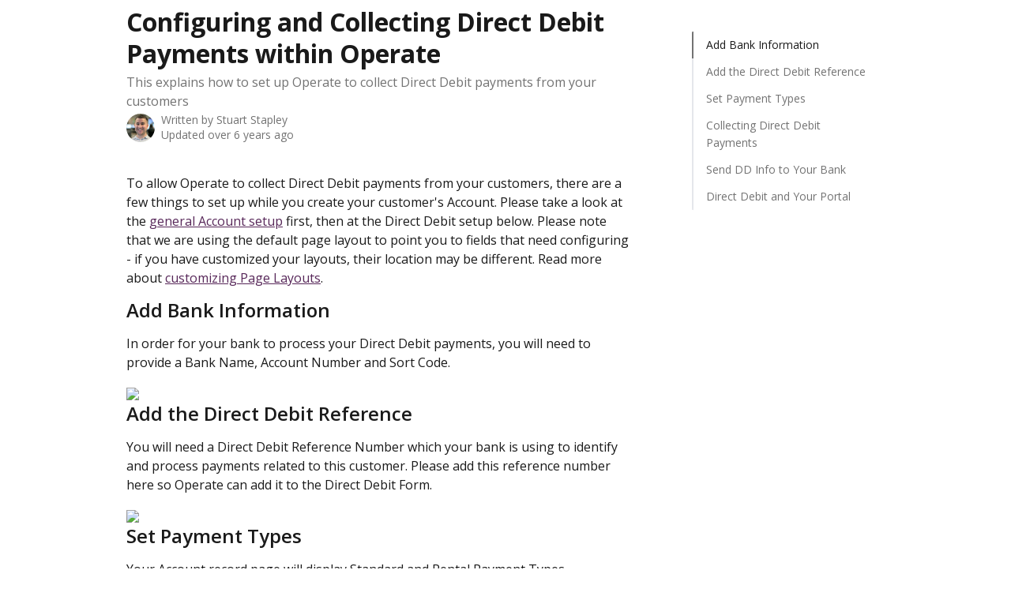

--- FILE ---
content_type: text/html; charset=utf-8
request_url: https://support.essensys.tech/en/articles/1889095-configuring-and-collecting-direct-debit-payments-within-operate
body_size: 12632
content:
<!DOCTYPE html><html lang="en"><head><meta charSet="utf-8" data-next-head=""/><title data-next-head="">Configuring and Collecting Direct Debit Payments within Operate | essensys Help Center</title><meta property="og:title" content="Configuring and Collecting Direct Debit Payments within Operate | essensys Help Center" data-next-head=""/><meta name="twitter:title" content="Configuring and Collecting Direct Debit Payments within Operate | essensys Help Center" data-next-head=""/><meta property="og:description" content="This explains how to set up Operate to collect Direct Debit payments from your customers" data-next-head=""/><meta name="twitter:description" content="This explains how to set up Operate to collect Direct Debit payments from your customers" data-next-head=""/><meta name="description" content="This explains how to set up Operate to collect Direct Debit payments from your customers" data-next-head=""/><meta property="og:type" content="article" data-next-head=""/><meta name="robots" content="noindex, nofollow" data-next-head=""/><meta name="viewport" content="width=device-width, initial-scale=1" data-next-head=""/><link href="https://intercom.help/essensyskb/assets/favicon" rel="icon" data-next-head=""/><link rel="canonical" href="https://support.essensys.tech/en/articles/1889095-configuring-and-collecting-direct-debit-payments-within-operate" data-next-head=""/><link rel="alternate" href="https://support.essensys.tech/en/articles/1889095-configuring-and-collecting-direct-debit-payments-within-operate" hrefLang="en" data-next-head=""/><link rel="alternate" href="https://support.essensys.tech/en/articles/1889095-configuring-and-collecting-direct-debit-payments-within-operate" hrefLang="x-default" data-next-head=""/><link nonce="ooDmw+vjfbSELzLtWKzKnLBj+GhVjNWjaOSBaaaAoX0=" rel="preload" href="https://static.intercomassets.com/_next/static/css/3141721a1e975790.css" as="style"/><link nonce="ooDmw+vjfbSELzLtWKzKnLBj+GhVjNWjaOSBaaaAoX0=" rel="stylesheet" href="https://static.intercomassets.com/_next/static/css/3141721a1e975790.css" data-n-g=""/><link nonce="ooDmw+vjfbSELzLtWKzKnLBj+GhVjNWjaOSBaaaAoX0=" rel="preload" href="https://static.intercomassets.com/_next/static/css/13130565ff5657d1.css" as="style"/><link nonce="ooDmw+vjfbSELzLtWKzKnLBj+GhVjNWjaOSBaaaAoX0=" rel="stylesheet" href="https://static.intercomassets.com/_next/static/css/13130565ff5657d1.css"/><noscript data-n-css="ooDmw+vjfbSELzLtWKzKnLBj+GhVjNWjaOSBaaaAoX0="></noscript><script defer="" nonce="ooDmw+vjfbSELzLtWKzKnLBj+GhVjNWjaOSBaaaAoX0=" nomodule="" src="https://static.intercomassets.com/_next/static/chunks/polyfills-42372ed130431b0a.js"></script><script defer="" src="https://static.intercomassets.com/_next/static/chunks/5691.a412599123a5069e.js" nonce="ooDmw+vjfbSELzLtWKzKnLBj+GhVjNWjaOSBaaaAoX0="></script><script src="https://static.intercomassets.com/_next/static/chunks/webpack-9467db35ebb51a5b.js" nonce="ooDmw+vjfbSELzLtWKzKnLBj+GhVjNWjaOSBaaaAoX0=" defer=""></script><script src="https://static.intercomassets.com/_next/static/chunks/framework-1f1b8d38c1d86c61.js" nonce="ooDmw+vjfbSELzLtWKzKnLBj+GhVjNWjaOSBaaaAoX0=" defer=""></script><script src="https://static.intercomassets.com/_next/static/chunks/main-2c5e5f2c49cfa8a6.js" nonce="ooDmw+vjfbSELzLtWKzKnLBj+GhVjNWjaOSBaaaAoX0=" defer=""></script><script src="https://static.intercomassets.com/_next/static/chunks/pages/_app-eeb3563fd84abde7.js" nonce="ooDmw+vjfbSELzLtWKzKnLBj+GhVjNWjaOSBaaaAoX0=" defer=""></script><script src="https://static.intercomassets.com/_next/static/chunks/d0502abb-aa607f45f5026044.js" nonce="ooDmw+vjfbSELzLtWKzKnLBj+GhVjNWjaOSBaaaAoX0=" defer=""></script><script src="https://static.intercomassets.com/_next/static/chunks/6190-ef428f6633b5a03f.js" nonce="ooDmw+vjfbSELzLtWKzKnLBj+GhVjNWjaOSBaaaAoX0=" defer=""></script><script src="https://static.intercomassets.com/_next/static/chunks/5729-6d79ddfe1353a77c.js" nonce="ooDmw+vjfbSELzLtWKzKnLBj+GhVjNWjaOSBaaaAoX0=" defer=""></script><script src="https://static.intercomassets.com/_next/static/chunks/296-7834dcf3444315af.js" nonce="ooDmw+vjfbSELzLtWKzKnLBj+GhVjNWjaOSBaaaAoX0=" defer=""></script><script src="https://static.intercomassets.com/_next/static/chunks/4835-9db7cd232aae5617.js" nonce="ooDmw+vjfbSELzLtWKzKnLBj+GhVjNWjaOSBaaaAoX0=" defer=""></script><script src="https://static.intercomassets.com/_next/static/chunks/2735-8954effe331a5dbf.js" nonce="ooDmw+vjfbSELzLtWKzKnLBj+GhVjNWjaOSBaaaAoX0=" defer=""></script><script src="https://static.intercomassets.com/_next/static/chunks/pages/%5BhelpCenterIdentifier%5D/%5Blocale%5D/articles/%5BarticleSlug%5D-cb17d809302ca462.js" nonce="ooDmw+vjfbSELzLtWKzKnLBj+GhVjNWjaOSBaaaAoX0=" defer=""></script><script src="https://static.intercomassets.com/_next/static/q6-H78BUaZoMFb5mLFXsB/_buildManifest.js" nonce="ooDmw+vjfbSELzLtWKzKnLBj+GhVjNWjaOSBaaaAoX0=" defer=""></script><script src="https://static.intercomassets.com/_next/static/q6-H78BUaZoMFb5mLFXsB/_ssgManifest.js" nonce="ooDmw+vjfbSELzLtWKzKnLBj+GhVjNWjaOSBaaaAoX0=" defer=""></script><meta name="sentry-trace" content="80cf467d90a9d59865908aeb25831da1-625e33cfdc02b804-0"/><meta name="baggage" content="sentry-environment=production,sentry-release=ea9fe877243eed5ba8f1a47418a175aad6af4299,sentry-public_key=187f842308a64dea9f1f64d4b1b9c298,sentry-trace_id=80cf467d90a9d59865908aeb25831da1,sentry-org_id=2129,sentry-sampled=false,sentry-sample_rand=0.859656287360568,sentry-sample_rate=0"/><style id="__jsx-226407746">:root{--body-bg: rgb(255, 255, 255);
--body-image: none;
--body-bg-rgb: 255, 255, 255;
--body-border: rgb(230, 230, 230);
--body-primary-color: #1a1a1a;
--body-secondary-color: #737373;
--body-reaction-bg: rgb(242, 242, 242);
--body-reaction-text-color: rgb(64, 64, 64);
--body-toc-active-border: #737373;
--body-toc-inactive-border: #f2f2f2;
--body-toc-inactive-color: #737373;
--body-toc-active-font-weight: 400;
--body-table-border: rgb(204, 204, 204);
--body-color: hsl(0, 0%, 0%);
--footer-bg: rgb(255, 255, 255);
--footer-image: none;
--footer-border: rgb(230, 230, 230);
--footer-color: hsl(211, 10%, 61%);
--header-bg: rgb(87, 39, 89);
--header-image: url(https://downloads.intercomcdn.com/i/o/369232/0881dc1ceab037e4a91b946c/5854beabd514eed007f06554f41d817c.png);
--header-color: hsl(0, 0%, 100%);
--collection-card-bg: rgb(255, 255, 255);
--collection-card-image: none;
--collection-card-color: hsl(298, 39%, 25%);
--card-bg: rgb(255, 255, 255);
--card-border-color: rgb(230, 230, 230);
--card-border-inner-radius: 6px;
--card-border-radius: 8px;
--card-shadow: 0 1px 2px 0 rgb(0 0 0 / 0.05);
--search-bar-border-radius: 10px;
--search-bar-width: 100%;
--ticket-blue-bg-color: #dce1f9;
--ticket-blue-text-color: #334bfa;
--ticket-green-bg-color: #d7efdc;
--ticket-green-text-color: #0f7134;
--ticket-orange-bg-color: #ffebdb;
--ticket-orange-text-color: #b24d00;
--ticket-red-bg-color: #ffdbdb;
--ticket-red-text-color: #df2020;
--header-height: 245px;
--header-subheader-background-color: #000000;
--header-subheader-font-color: #FFFFFF;
--content-block-bg: rgb(255, 255, 255);
--content-block-image: none;
--content-block-color: hsl(0, 0%, 10%);
--content-block-button-bg: rgb(51, 75, 250);
--content-block-button-image: none;
--content-block-button-color: hsl(0, 0%, 100%);
--content-block-button-radius: 6px;
--primary-color: hsl(298, 39%, 25%);
--primary-color-alpha-10: hsla(298, 39%, 25%, 0.1);
--primary-color-alpha-60: hsla(298, 39%, 25%, 0.6);
--text-on-primary-color: #ffffff}</style><style id="__jsx-2765454075">:root{--font-family-primary: 'Open Sans', 'Open Sans Fallback'}</style><style id="__jsx-3995038989">:root{--font-family-secondary: 'Open Sans', 'Open Sans Fallback'}</style><style id="__jsx-27f84a20f81f6ce9">.table-of-contents::-webkit-scrollbar{width:8px}.table-of-contents::-webkit-scrollbar-thumb{background-color:#f2f2f2;border-radius:8px}</style><style id="__jsx-a49d9ef8a9865a27">.table_of_contents.jsx-a49d9ef8a9865a27{max-width:260px;min-width:260px}</style><style id="__jsx-4bed0c08ce36899e">.article_body a:not(.intercom-h2b-button){color:var(--primary-color)}article a.intercom-h2b-button{background-color:var(--primary-color);border:0}.zendesk-article table{overflow-x:scroll!important;display:block!important;height:auto!important}.intercom-interblocks-unordered-nested-list ul,.intercom-interblocks-ordered-nested-list ol{margin-top:16px;margin-bottom:16px}.intercom-interblocks-unordered-nested-list ul .intercom-interblocks-unordered-nested-list ul,.intercom-interblocks-unordered-nested-list ul .intercom-interblocks-ordered-nested-list ol,.intercom-interblocks-ordered-nested-list ol .intercom-interblocks-ordered-nested-list ol,.intercom-interblocks-ordered-nested-list ol .intercom-interblocks-unordered-nested-list ul{margin-top:0;margin-bottom:0}.intercom-interblocks-image a:focus{outline-offset:3px}</style></head><body><div id="__next"><div dir="ltr" class="h-full w-full"><span class="hidden">Copyright (c) 2023, Intercom, Inc. (legal@intercom.io) with Reserved Font Name &quot;Open Sans&quot;.
      This Font Software is licensed under the SIL Open Font License, Version 1.1.</span><span class="hidden">Copyright (c) 2023, Intercom, Inc. (legal@intercom.io) with Reserved Font Name &quot;Open Sans&quot;.
      This Font Software is licensed under the SIL Open Font License, Version 1.1.</span><a href="#main-content" class="sr-only font-bold text-header-color focus:not-sr-only focus:absolute focus:left-4 focus:top-4 focus:z-50" aria-roledescription="Link, Press control-option-right-arrow to exit">Skip to main content</a><main class="body__headerless"><div class="z-1 flex shrink-0 grow basis-auto justify-center px-5 sm:px-10"><section data-testid="main-content" id="main-content" class="max-w-full w-240"><section data-testid="article-section" class="section section__article"><div class="flex-row-reverse justify-between flex"><div class="jsx-a49d9ef8a9865a27 w-61 sticky top-8 ml-7 max-w-61 self-start max-lg:hidden"><div class="jsx-27f84a20f81f6ce9 table-of-contents max-h-[calc(100vh-96px)] overflow-y-auto rounded-2xl text-body-primary-color hover:text-primary max-lg:border max-lg:border-solid max-lg:border-body-border max-lg:shadow-solid-1"><div data-testid="toc-dropdown" class="jsx-27f84a20f81f6ce9 hidden cursor-pointer justify-between border-b max-lg:flex max-lg:flex-row max-lg:border-x-0 max-lg:border-t-0 max-lg:border-solid max-lg:border-b-body-border"><div class="jsx-27f84a20f81f6ce9 my-2 max-lg:pl-4">Table of contents</div><div class="jsx-27f84a20f81f6ce9 "><svg class="ml-2 mr-4 mt-3 transition-transform" transform="rotate(180)" width="16" height="16" fill="none" xmlns="http://www.w3.org/2000/svg"><path fill-rule="evenodd" clip-rule="evenodd" d="M3.93353 5.93451C4.24595 5.62209 4.75248 5.62209 5.0649 5.93451L7.99922 8.86882L10.9335 5.93451C11.246 5.62209 11.7525 5.62209 12.0649 5.93451C12.3773 6.24693 12.3773 6.75346 12.0649 7.06588L8.5649 10.5659C8.25249 10.8783 7.74595 10.8783 7.43353 10.5659L3.93353 7.06588C3.62111 6.75346 3.62111 6.24693 3.93353 5.93451Z" fill="currentColor"></path></svg></div></div><div data-testid="toc-body" class="jsx-27f84a20f81f6ce9 my-2"><section data-testid="toc-section-0" class="jsx-27f84a20f81f6ce9 flex border-y-0 border-e-0 border-s-2 border-solid py-1.5 max-lg:border-none border-body-toc-active-border px-4"><a id="#add-bank-information" href="#add-bank-information" data-testid="toc-link-0" class="jsx-27f84a20f81f6ce9 w-full no-underline hover:text-body-primary-color max-lg:inline-block max-lg:text-body-primary-color max-lg:hover:text-primary lg:text-base font-toc-active text-body-primary-color"></a></section><section data-testid="toc-section-1" class="jsx-27f84a20f81f6ce9 flex border-y-0 border-e-0 border-s-2 border-solid py-1.5 max-lg:border-none px-4"><a id="#add-the-direct-debit-reference" href="#add-the-direct-debit-reference" data-testid="toc-link-1" class="jsx-27f84a20f81f6ce9 w-full no-underline hover:text-body-primary-color max-lg:inline-block max-lg:text-body-primary-color max-lg:hover:text-primary lg:text-base text-body-toc-inactive-color"></a></section><section data-testid="toc-section-2" class="jsx-27f84a20f81f6ce9 flex border-y-0 border-e-0 border-s-2 border-solid py-1.5 max-lg:border-none px-4"><a id="#set-payment-types" href="#set-payment-types" data-testid="toc-link-2" class="jsx-27f84a20f81f6ce9 w-full no-underline hover:text-body-primary-color max-lg:inline-block max-lg:text-body-primary-color max-lg:hover:text-primary lg:text-base text-body-toc-inactive-color"></a></section><section data-testid="toc-section-3" class="jsx-27f84a20f81f6ce9 flex border-y-0 border-e-0 border-s-2 border-solid py-1.5 max-lg:border-none px-4"><a id="#collecting-direct-debit-payments" href="#collecting-direct-debit-payments" data-testid="toc-link-3" class="jsx-27f84a20f81f6ce9 w-full no-underline hover:text-body-primary-color max-lg:inline-block max-lg:text-body-primary-color max-lg:hover:text-primary lg:text-base text-body-toc-inactive-color"></a></section><section data-testid="toc-section-4" class="jsx-27f84a20f81f6ce9 flex border-y-0 border-e-0 border-s-2 border-solid py-1.5 max-lg:border-none px-4"><a id="#send-dd-info-to-your-bank" href="#send-dd-info-to-your-bank" data-testid="toc-link-4" class="jsx-27f84a20f81f6ce9 w-full no-underline hover:text-body-primary-color max-lg:inline-block max-lg:text-body-primary-color max-lg:hover:text-primary lg:text-base text-body-toc-inactive-color"></a></section><section data-testid="toc-section-5" class="jsx-27f84a20f81f6ce9 flex border-y-0 border-e-0 border-s-2 border-solid py-1.5 max-lg:border-none px-4"><a id="#direct-debit-and-your-portal" href="#direct-debit-and-your-portal" data-testid="toc-link-5" class="jsx-27f84a20f81f6ce9 w-full no-underline hover:text-body-primary-color max-lg:inline-block max-lg:text-body-primary-color max-lg:hover:text-primary lg:text-base text-body-toc-inactive-color"></a></section></div></div></div><div class="relative z-3 w-full lg:max-w-160 mt-2"><div class=""><div class="article intercom-force-break"><div class="mb-10 max-lg:mb-6"><div class="flex flex-col gap-4"><div class="flex flex-col"><h1 class="mb-1 font-primary text-2xl font-bold leading-10 text-body-primary-color">Configuring and Collecting Direct Debit Payments within Operate</h1><div class="text-md font-normal leading-normal text-body-secondary-color"><p>This explains how to set up Operate to collect Direct Debit payments from your customers</p></div></div><div class="avatar"><div class="avatar__photo"><img width="24" height="24" src="https://static.intercomassets.com/avatars/1983506/square_128/profile_pic-1539856337.jpg" alt="Stuart Stapley avatar" class="inline-flex items-center justify-center rounded-full bg-primary text-lg font-bold leading-6 text-primary-text shadow-solid-2 shadow-body-bg [&amp;:nth-child(n+2)]:hidden lg:[&amp;:nth-child(n+2)]:inline-flex h-8 w-8 sm:h-9 sm:w-9"/></div><div class="avatar__info -mt-0.5 text-base"><span class="text-body-secondary-color"><div>Written by <span>Stuart Stapley</span></div> <!-- -->Updated over 6 years ago</span></div></div></div></div><div class="jsx-4bed0c08ce36899e flex-col"><div class="jsx-4bed0c08ce36899e mb-7 ml-0 text-md max-messenger:mb-6 lg:hidden"><div class="jsx-27f84a20f81f6ce9 table-of-contents max-h-[calc(100vh-96px)] overflow-y-auto rounded-2xl text-body-primary-color hover:text-primary max-lg:border max-lg:border-solid max-lg:border-body-border max-lg:shadow-solid-1"><div data-testid="toc-dropdown" class="jsx-27f84a20f81f6ce9 hidden cursor-pointer justify-between border-b max-lg:flex max-lg:flex-row max-lg:border-x-0 max-lg:border-t-0 max-lg:border-solid max-lg:border-b-body-border border-b-0"><div class="jsx-27f84a20f81f6ce9 my-2 max-lg:pl-4">Table of contents</div><div class="jsx-27f84a20f81f6ce9 "><svg class="ml-2 mr-4 mt-3 transition-transform" transform="" width="16" height="16" fill="none" xmlns="http://www.w3.org/2000/svg"><path fill-rule="evenodd" clip-rule="evenodd" d="M3.93353 5.93451C4.24595 5.62209 4.75248 5.62209 5.0649 5.93451L7.99922 8.86882L10.9335 5.93451C11.246 5.62209 11.7525 5.62209 12.0649 5.93451C12.3773 6.24693 12.3773 6.75346 12.0649 7.06588L8.5649 10.5659C8.25249 10.8783 7.74595 10.8783 7.43353 10.5659L3.93353 7.06588C3.62111 6.75346 3.62111 6.24693 3.93353 5.93451Z" fill="currentColor"></path></svg></div></div><div data-testid="toc-body" class="jsx-27f84a20f81f6ce9 hidden my-2"><section data-testid="toc-section-0" class="jsx-27f84a20f81f6ce9 flex border-y-0 border-e-0 border-s-2 border-solid py-1.5 max-lg:border-none border-body-toc-active-border px-4"><a id="#add-bank-information" href="#add-bank-information" data-testid="toc-link-0" class="jsx-27f84a20f81f6ce9 w-full no-underline hover:text-body-primary-color max-lg:inline-block max-lg:text-body-primary-color max-lg:hover:text-primary lg:text-base font-toc-active text-body-primary-color"></a></section><section data-testid="toc-section-1" class="jsx-27f84a20f81f6ce9 flex border-y-0 border-e-0 border-s-2 border-solid py-1.5 max-lg:border-none px-4"><a id="#add-the-direct-debit-reference" href="#add-the-direct-debit-reference" data-testid="toc-link-1" class="jsx-27f84a20f81f6ce9 w-full no-underline hover:text-body-primary-color max-lg:inline-block max-lg:text-body-primary-color max-lg:hover:text-primary lg:text-base text-body-toc-inactive-color"></a></section><section data-testid="toc-section-2" class="jsx-27f84a20f81f6ce9 flex border-y-0 border-e-0 border-s-2 border-solid py-1.5 max-lg:border-none px-4"><a id="#set-payment-types" href="#set-payment-types" data-testid="toc-link-2" class="jsx-27f84a20f81f6ce9 w-full no-underline hover:text-body-primary-color max-lg:inline-block max-lg:text-body-primary-color max-lg:hover:text-primary lg:text-base text-body-toc-inactive-color"></a></section><section data-testid="toc-section-3" class="jsx-27f84a20f81f6ce9 flex border-y-0 border-e-0 border-s-2 border-solid py-1.5 max-lg:border-none px-4"><a id="#collecting-direct-debit-payments" href="#collecting-direct-debit-payments" data-testid="toc-link-3" class="jsx-27f84a20f81f6ce9 w-full no-underline hover:text-body-primary-color max-lg:inline-block max-lg:text-body-primary-color max-lg:hover:text-primary lg:text-base text-body-toc-inactive-color"></a></section><section data-testid="toc-section-4" class="jsx-27f84a20f81f6ce9 flex border-y-0 border-e-0 border-s-2 border-solid py-1.5 max-lg:border-none px-4"><a id="#send-dd-info-to-your-bank" href="#send-dd-info-to-your-bank" data-testid="toc-link-4" class="jsx-27f84a20f81f6ce9 w-full no-underline hover:text-body-primary-color max-lg:inline-block max-lg:text-body-primary-color max-lg:hover:text-primary lg:text-base text-body-toc-inactive-color"></a></section><section data-testid="toc-section-5" class="jsx-27f84a20f81f6ce9 flex border-y-0 border-e-0 border-s-2 border-solid py-1.5 max-lg:border-none px-4"><a id="#direct-debit-and-your-portal" href="#direct-debit-and-your-portal" data-testid="toc-link-5" class="jsx-27f84a20f81f6ce9 w-full no-underline hover:text-body-primary-color max-lg:inline-block max-lg:text-body-primary-color max-lg:hover:text-primary lg:text-base text-body-toc-inactive-color"></a></section></div></div></div><div class="jsx-4bed0c08ce36899e article_body"><article class="jsx-4bed0c08ce36899e "><div class="intercom-interblocks-paragraph intercom-interblocks-align-left"><p>To allow Operate to collect Direct Debit payments from your customers, there are a few things to set up while you create your customer&#x27;s Account. Please take a look at the <a href="https://support.essensys.tech/using-operate/accounts/adding-a-customer-account-to-essensys-operate">general Account setup</a> first, then at the Direct Debit setup below. Please note that we are using the default page layout to point you to fields that need configuring - if you have customized your layouts, their location may be different. Read more about <a href="https://support.essensys.tech/configuring-operate/customization/customizing-page-layouts-in-essensys-operate">customizing Page Layouts</a>. </p></div><div class="intercom-interblocks-heading intercom-interblocks-align-left"><h1 id="add-bank-information">Add Bank Information</h1></div><div class="intercom-interblocks-paragraph intercom-interblocks-align-left"><p>In order for your bank to process your Direct Debit payments, you will need to provide a Bank Name, Account Number and Sort Code. </p></div><div class="intercom-interblocks-image intercom-interblocks-align-left"><a href="https://downloads.intercomcdn.com/i/o/58896662/4379f2bf431bd297feff9725/image.png?expires=1768884300&amp;signature=0002c9bd551704742821bdf7471831d4d30d257c950a8a94de7bc079cb965a91&amp;req=cSgvH894m4MTWLcX3D%2B5hpHmwCp1PNsKAowE5ULGHbD3JUhCB296znSKYAm1%0Aw6hDcTzDMYHoM6bv%0A" target="_blank" rel="noreferrer nofollow noopener"><img src="https://downloads.intercomcdn.com/i/o/58896662/4379f2bf431bd297feff9725/image.png?expires=1768884300&amp;signature=0002c9bd551704742821bdf7471831d4d30d257c950a8a94de7bc079cb965a91&amp;req=cSgvH894m4MTWLcX3D%2B5hpHmwCp1PNsKAowE5ULGHbD3JUhCB296znSKYAm1%0Aw6hDcTzDMYHoM6bv%0A" width="2227" height="535"/></a></div><div class="intercom-interblocks-heading intercom-interblocks-align-left"><h1 id="add-the-direct-debit-reference">Add the Direct Debit Reference </h1></div><div class="intercom-interblocks-paragraph intercom-interblocks-align-left"><p>You will need a Direct Debit Reference Number which your bank is using to identify and process payments related to this customer. Please add this reference number here so Operate can add it to the Direct Debit Form. </p></div><div class="intercom-interblocks-image intercom-interblocks-align-left"><a href="https://downloads.intercomcdn.com/i/o/58896148/845aed0781ee4c55d11abc11/image.png?expires=1768884300&amp;signature=17051bc2d0b02b85917a0ffaefb782e5d2ae8f05f883b6054f7158c8dcfed880&amp;req=cSgvH89%2FmYkTWLcX3D%2B5hgSTrQLIE6yI6qD2UL%2Bz0M84Qb%2Fwa4v%2FqIGSmgLu%0AJ1e43ffJNuriMpT3%0A" target="_blank" rel="noreferrer nofollow noopener"><img src="https://downloads.intercomcdn.com/i/o/58896148/845aed0781ee4c55d11abc11/image.png?expires=1768884300&amp;signature=17051bc2d0b02b85917a0ffaefb782e5d2ae8f05f883b6054f7158c8dcfed880&amp;req=cSgvH89%2FmYkTWLcX3D%2B5hgSTrQLIE6yI6qD2UL%2Bz0M84Qb%2Fwa4v%2FqIGSmgLu%0AJ1e43ffJNuriMpT3%0A" width="2227" height="535"/></a></div><div class="intercom-interblocks-heading intercom-interblocks-align-left"><h1 id="set-payment-types">Set Payment Types</h1></div><div class="intercom-interblocks-paragraph intercom-interblocks-align-left"><p>Your Account record page will display Standard and Rental Payment Types, depending on which payment type you select on your account the payment type must have &#x27;Include in Bacs Transfer&#x27; ticked. <br/>These methods will need to be configured first, before they become available here. Please <a href="https://support.essensys.tech/configuring-operate/general-settings/payment-types-in-operate">read more here</a>.  </p></div><div class="intercom-interblocks-image intercom-interblocks-align-left"><a href="https://downloads.intercomcdn.com/i/o/140804290/8dd70fcec4a974f8a931ab1b/File1565710191876?expires=1768884300&amp;signature=f68ebdfac0cca77def42a5cf155418b37bf78007521bfd78a3bf16688a6bc9b5&amp;req=dSQnHsl6n4hfFb4f3HP0gHYp4wWJ6VtvAt5hMnK1o%2FAxMLXNkRCZoT9VWT41%0Ax4GT7K2EhERNQgtAXQ%3D%3D%0A" target="_blank" rel="noreferrer nofollow noopener"><img src="https://downloads.intercomcdn.com/i/o/140804290/8dd70fcec4a974f8a931ab1b/File1565710191876?expires=1768884300&amp;signature=f68ebdfac0cca77def42a5cf155418b37bf78007521bfd78a3bf16688a6bc9b5&amp;req=dSQnHsl6n4hfFb4f3HP0gHYp4wWJ6VtvAt5hMnK1o%2FAxMLXNkRCZoT9VWT41%0Ax4GT7K2EhERNQgtAXQ%3D%3D%0A" width="712" height="577"/></a></div><div class="intercom-interblocks-heading intercom-interblocks-align-left"><h1 id="collecting-direct-debit-payments">Collecting Direct Debit Payments</h1></div><div class="intercom-interblocks-paragraph intercom-interblocks-align-left"><p>If your Direct Debit Collection method has been installed <a href="https://support.essensys.tech/using-operate/charges/direct-debit-collection-methods-in-operate">as explained here</a>, you should find it within your Invoicing menu. Open it and you will be taken to the following screen: </p></div><div class="intercom-interblocks-paragraph intercom-interblocks-align-left"><p>Here is where you can select the Organization, Location and period for which you would like to collect payments. Tick Include Previously Exported Invoices if you would like to do so -if this option is not enabled, then Operate will only export invoices which have not been previously included within the collection process. Click <b>Export </b>to continue.</p></div><div class="intercom-interblocks-paragraph intercom-interblocks-align-left"><p>Please note that in order for Operate to display any transactions on the Direct Debit Collection page, your customers need to have at least one outstanding invoice. If you expect a particular customer to be listed, please check whether their record contains the setup described above and there is an outstanding invoice alrerady generated for the Account. </p></div><div class="intercom-interblocks-paragraph intercom-interblocks-align-left"><p>Once your transactions are selected, please click Export. Operate will now ask you whether you would like to mark the invoices as paid; as well as to set the payment date. You can do so unless you want to wait for a confirmation from your Bank, after which you can go to Invoicing &gt; Invoices and edit individual invoices to mark them as paid.  Marking them during collection makes the process easier for you and you can subsequently manage any failures on an individual basis. </p></div><div class="intercom-interblocks-image intercom-interblocks-align-center"><a href="https://downloads.intercomcdn.com/i/o/58899084/e708037716a0a4b530c94805/image.png?expires=1768884300&amp;signature=325d6e4cd7e899ea586b98cbf827913e43ae62bc4a22ff58d4e02bb69eec45ae&amp;req=cSgvH8B%2BlYUTWLcX3D%2B5honMABveyPb7HXVFnmJdXTGFVgQORC9jKIaQ3vxC%0ADVtAaXRQVzW86lHi%0A" target="_blank" rel="noreferrer nofollow noopener"><img src="https://downloads.intercomcdn.com/i/o/58899084/e708037716a0a4b530c94805/image.png?expires=1768884300&amp;signature=325d6e4cd7e899ea586b98cbf827913e43ae62bc4a22ff58d4e02bb69eec45ae&amp;req=cSgvH8B%2BlYUTWLcX3D%2B5honMABveyPb7HXVFnmJdXTGFVgQORC9jKIaQ3vxC%0ADVtAaXRQVzW86lHi%0A" width="300" height="148"/></a></div><div class="intercom-interblocks-paragraph intercom-interblocks-align-left"><p>Click <b>Start Export</b> when you are ready. Operate will now generate a .csv file containing your transactions. Click the Download button in case your file download does not start automatically. You can start another export if you like. </p></div><div class="intercom-interblocks-image intercom-interblocks-align-center"><a href="https://downloads.intercomcdn.com/i/o/58898898/da5eb7927c93b5bac82f6640/image.png?expires=1768884300&amp;signature=9703ec7884b918c824e54f2fc74a3c150bb668cbdbf950f10faa402b78838565&amp;req=cSgvH8F2lIkTWLcX3D%2B5hnNJ3vMWaRg5%2FF5CkNXm6SigTCEhHD9ag9BYBI8y%0ASqu3oDHEWhCIZlSM%0A" target="_blank" rel="noreferrer nofollow noopener"><img src="https://downloads.intercomcdn.com/i/o/58898898/da5eb7927c93b5bac82f6640/image.png?expires=1768884300&amp;signature=9703ec7884b918c824e54f2fc74a3c150bb668cbdbf950f10faa402b78838565&amp;req=cSgvH8F2lIkTWLcX3D%2B5hnNJ3vMWaRg5%2FF5CkNXm6SigTCEhHD9ag9BYBI8y%0ASqu3oDHEWhCIZlSM%0A" width="1631" height="472"/></a></div><div class="intercom-interblocks-heading intercom-interblocks-align-left"><h1 id="send-dd-info-to-your-bank">Send DD Info to Your Bank</h1></div><div class="intercom-interblocks-paragraph intercom-interblocks-align-left"><p>Once you have your transactions listed, you can print a Direct Debit form (available as a Template within your Operate Settings - <a href="https://support.essensys.tech/configuring-operate/document-templates/document-templates-in-essensys-operate">Find out more here</a>). The Direct Debit form and transactions file can then be sent to your bank so that the payments can be processed.</p></div><div class="intercom-interblocks-heading intercom-interblocks-align-left"><h1 id="direct-debit-and-your-portal">Direct Debit and Your Portal</h1></div><div class="intercom-interblocks-paragraph intercom-interblocks-align-left"><p>Customers who have Direct Debit set as a payment method will not have the option to pay for their invoices using your Portal. The direct debit process is used specifically to produce a Bacstel File which is used to upload to the bank or through a third party software for the bank to collect the payments. </p></div></article></div></div></div></div><div class="intercom-reaction-picker -mb-4 -ml-4 -mr-4 mt-6 rounded-card sm:-mb-2 sm:-ml-1 sm:-mr-1 sm:mt-8" role="group" aria-label="feedback form"><div class="intercom-reaction-prompt">Did this answer your question?</div><div class="intercom-reactions-container"><button class="intercom-reaction" aria-label="Disappointed Reaction" tabindex="0" data-reaction-text="disappointed" aria-pressed="false"><span title="Disappointed">😞</span></button><button class="intercom-reaction" aria-label="Neutral Reaction" tabindex="0" data-reaction-text="neutral" aria-pressed="false"><span title="Neutral">😐</span></button><button class="intercom-reaction" aria-label="Smiley Reaction" tabindex="0" data-reaction-text="smiley" aria-pressed="false"><span title="Smiley">😃</span></button></div></div></div></div></section></section></div></main></div></div><script id="__NEXT_DATA__" type="application/json" nonce="ooDmw+vjfbSELzLtWKzKnLBj+GhVjNWjaOSBaaaAoX0=">{"props":{"pageProps":{"app":{"id":"imczniff","messengerUrl":"https://widget.intercom.io/widget/imczniff","name":"essensys","poweredByIntercomUrl":"https://www.intercom.com/intercom-link?company=essensys\u0026solution=customer-support\u0026utm_campaign=intercom-link\u0026utm_content=We+run+on+Intercom\u0026utm_medium=help-center\u0026utm_referrer=http%3A%2F%2Fsupport.essensys.tech%2Fen%2Farticles%2F1889095-configuring-and-collecting-direct-debit-payments-within-operate\u0026utm_source=desktop-web","features":{"consentBannerBeta":false,"customNotFoundErrorMessage":false,"disableFontPreloading":false,"disableNoMarginClassTransformation":false,"finOnHelpCenter":false,"hideIconsWithBackgroundImages":false,"messengerCustomFonts":false}},"helpCenterSite":{"customDomain":"support.essensys.tech","defaultLocale":"en","disableBranding":true,"externalLoginName":"Knowledge Base","externalLoginUrl":"https://support.essensys.tech/en/collections/3344941-essensys-platform","footerContactDetails":null,"footerLinks":{"custom":[{"id":14142,"help_center_site_id":1613,"title":"Website","url":"https://essensys.tech/","sort_order":1,"link_location":"footer","site_link_group_id":506}],"socialLinks":[{"iconUrl":"https://intercom.help/essensyskb/assets/svg/icon:social-facebook","provider":"facebook","url":"https://www.facebook.com/essensys/"},{"iconUrl":"https://intercom.help/essensyskb/assets/svg/icon:social-twitter","provider":"twitter","url":"https://www.twitter.com/essensys"},{"iconUrl":"https://intercom.help/essensyskb/assets/svg/icon:social-linkedin","provider":"linkedin","url":"https://www.linkedin.com/company/essensys/"}],"linkGroups":[{"title":null,"links":[{"title":"Website","url":"https://essensys.tech/"}]}]},"headerLinks":[{"site_link_group_id":56483,"id":57751,"help_center_site_id":1613,"title":"Operate Help Guides","url":"https://support.essensys.tech/operate/en","sort_order":1,"link_location":"header"},{"site_link_group_id":56483,"id":82602,"help_center_site_id":1613,"title":"Platform API","url":"https://developer.essensys.tech/docs/getting-started","sort_order":2,"link_location":"header"}],"homeCollectionCols":1,"googleAnalyticsTrackingId":null,"googleTagManagerId":null,"pathPrefixForCustomDomain":null,"seoIndexingEnabled":true,"helpCenterId":1613,"url":"https://support.essensys.tech","customizedFooterTextContent":null,"consentBannerConfig":null,"canInjectCustomScripts":false,"scriptSection":1,"customScriptFilesExist":false},"localeLinks":[{"id":"en","absoluteUrl":"https://support.essensys.tech/en/articles/1889095-configuring-and-collecting-direct-debit-payments-within-operate","available":true,"name":"English","selected":true,"url":"/en/articles/1889095-configuring-and-collecting-direct-debit-payments-within-operate"},{"id":"fr","absoluteUrl":"https://support.essensys.tech/fr/articles/1889095","available":false,"name":"Français","selected":false,"url":"/fr/articles/1889095"}],"requestContext":{"articleSource":null,"academy":false,"canonicalUrl":"https://support.essensys.tech/en/articles/1889095-configuring-and-collecting-direct-debit-payments-within-operate","headerless":false,"isDefaultDomainRequest":false,"nonce":"ooDmw+vjfbSELzLtWKzKnLBj+GhVjNWjaOSBaaaAoX0=","rootUrl":"/en/","sheetUserCipher":null,"type":"help-center"},"theme":{"color":"572759","siteName":"essensys Help Center","headline":"","headerFontColor":"ffffff","logo":"https://downloads.intercomcdn.com/i/o/369237/9c8010445ed848088f80ed8a/15b43e7f8f982267d235c9b71c82f16e.png","logoHeight":"135","header":"https://downloads.intercomcdn.com/i/o/369232/0881dc1ceab037e4a91b946c/5854beabd514eed007f06554f41d817c.png","favicon":"https://intercom.help/essensyskb/assets/favicon","locale":"en","homeUrl":"https://essensys.tech","social":null,"urlPrefixForDefaultDomain":"https://intercom.help/essensyskb","customDomain":"support.essensys.tech","customDomainUsesSsl":true,"customizationOptions":{"customizationType":1,"header":{"backgroundColor":"#572759","fontColor":"#ffffff","fadeToEdge":false,"backgroundGradient":null,"backgroundImageId":null,"backgroundImageUrl":null},"body":{"backgroundColor":"#ffffff","fontColor":null,"fadeToEdge":null,"backgroundGradient":null,"backgroundImageId":null},"footer":{"backgroundColor":"#ffffff","fontColor":"#909aa5","fadeToEdge":null,"backgroundGradient":null,"backgroundImageId":null,"showRichTextField":false},"layout":{"homePage":{"blocks":[{"type":"tickets-portal-link","enabled":false},{"type":"collection-list","columns":1,"template":0},{"type":"article-list","columns":3,"enabled":false,"localizedContent":[{"title":"","locale":"en","links":[{"articleId":"empty_article_slot","type":"article-link"},{"articleId":"empty_article_slot","type":"article-link"},{"articleId":"empty_article_slot","type":"article-link"},{"articleId":"empty_article_slot","type":"article-link"},{"articleId":"empty_article_slot","type":"article-link"},{"articleId":"empty_article_slot","type":"article-link"}]},{"title":"","locale":"fr","links":[{"articleId":"empty_article_slot","type":"article-link"},{"articleId":"empty_article_slot","type":"article-link"},{"articleId":"empty_article_slot","type":"article-link"},{"articleId":"empty_article_slot","type":"article-link"},{"articleId":"empty_article_slot","type":"article-link"},{"articleId":"empty_article_slot","type":"article-link"}]}]},{"type":"content-block","enabled":false,"columns":1}]},"collectionsPage":{"showArticleDescriptions":true},"articlePage":{},"searchPage":{}},"collectionCard":{"global":{"backgroundColor":null,"fontColor":"572759","fadeToEdge":null,"backgroundGradient":null,"backgroundImageId":null,"showIcons":true,"backgroundImageUrl":null},"collections":[]},"global":{"font":{"customFontFaces":[],"primary":"Open Sans","secondary":"Open Sans"},"componentStyle":{"card":{"type":"bordered","borderRadius":8}},"namedComponents":{"header":{"subheader":{"enabled":false,"style":{"backgroundColor":"#000000","fontColor":"#FFFFFF"}},"style":{"height":"245px","align":"center","justify":"end"}},"searchBar":{"style":{"width":"100%","borderRadius":10}},"footer":{"type":0}},"brand":{"colors":[],"websiteUrl":""}},"contentBlock":{"blockStyle":{"backgroundColor":"#ffffff","fontColor":"#1a1a1a","fadeToEdge":null,"backgroundGradient":null,"backgroundImageId":null,"backgroundImageUrl":null},"buttonOptions":{"backgroundColor":"#334BFA","fontColor":"#ffffff","borderRadius":6},"isFullWidth":false}},"helpCenterName":"essensys Help Center","footerLogo":"https://downloads.intercomcdn.com/i/o/369237/9c8010445ed848088f80ed8a/15b43e7f8f982267d235c9b71c82f16e.png","footerLogoHeight":"135","localisedInformation":{"contentBlock":{"locale":"en","title":"Content section title","withButton":false,"description":"","buttonTitle":"Button title","buttonUrl":""}}},"user":{"userId":"667952aa-664e-497e-84f8-dc8c2f0ca119","role":"visitor_role","country_code":null},"articleContent":{"articleId":"1889095","author":{"avatar":"https://static.intercomassets.com/avatars/1983506/square_128/profile_pic-1539856337.jpg","name":"Stuart Stapley","first_name":"Stuart Stapley","avatar_shape":"circle"},"blocks":[{"type":"paragraph","text":"To allow Operate to collect Direct Debit payments from your customers, there are a few things to set up while you create your customer's Account. Please take a look at the \u003ca href=\"https://support.essensys.tech/using-operate/accounts/adding-a-customer-account-to-essensys-operate\"\u003egeneral Account setup\u003c/a\u003e first, then at the Direct Debit setup below. Please note that we are using the default page layout to point you to fields that need configuring - if you have customized your layouts, their location may be different. Read more about \u003ca href=\"https://support.essensys.tech/configuring-operate/customization/customizing-page-layouts-in-essensys-operate\"\u003ecustomizing Page Layouts\u003c/a\u003e. ","align":"left"},{"type":"heading","text":"Add Bank Information","align":"left","idAttribute":"add-bank-information"},{"type":"paragraph","text":"In order for your bank to process your Direct Debit payments, you will need to provide a Bank Name, Account Number and Sort Code.\u0026nbsp;","align":"left"},{"type":"image","url":"https://downloads.intercomcdn.com/i/o/58896662/4379f2bf431bd297feff9725/image.png?expires=1768884300\u0026signature=0002c9bd551704742821bdf7471831d4d30d257c950a8a94de7bc079cb965a91\u0026req=cSgvH894m4MTWLcX3D%2B5hpHmwCp1PNsKAowE5ULGHbD3JUhCB296znSKYAm1%0Aw6hDcTzDMYHoM6bv%0A","width":2227,"height":535,"align":"left"},{"type":"heading","text":"Add the Direct Debit Reference\u0026nbsp;","align":"left","idAttribute":"add-the-direct-debit-reference"},{"type":"paragraph","text":"You will need a Direct Debit Reference Number which your bank is using to identify and process payments related to this customer. Please add this reference number here so Operate can add it to the Direct Debit Form.\u0026nbsp;","align":"left"},{"type":"image","url":"https://downloads.intercomcdn.com/i/o/58896148/845aed0781ee4c55d11abc11/image.png?expires=1768884300\u0026signature=17051bc2d0b02b85917a0ffaefb782e5d2ae8f05f883b6054f7158c8dcfed880\u0026req=cSgvH89%2FmYkTWLcX3D%2B5hgSTrQLIE6yI6qD2UL%2Bz0M84Qb%2Fwa4v%2FqIGSmgLu%0AJ1e43ffJNuriMpT3%0A","width":2227,"height":535,"align":"left"},{"type":"heading","text":"Set Payment Types","align":"left","idAttribute":"set-payment-types"},{"type":"paragraph","text":"Your Account record page will display Standard and Rental Payment Types, depending on which payment type you select on your account the payment type must have 'Include in Bacs Transfer' ticked. \u003cbr\u003eThese methods will need to be configured first, before they become available here. Please \u003ca href=\"https://support.essensys.tech/configuring-operate/general-settings/payment-types-in-operate\"\u003eread more here\u003c/a\u003e.  ","align":"left"},{"type":"image","url":"https://downloads.intercomcdn.com/i/o/140804290/8dd70fcec4a974f8a931ab1b/File1565710191876?expires=1768884300\u0026signature=f68ebdfac0cca77def42a5cf155418b37bf78007521bfd78a3bf16688a6bc9b5\u0026req=dSQnHsl6n4hfFb4f3HP0gHYp4wWJ6VtvAt5hMnK1o%2FAxMLXNkRCZoT9VWT41%0Ax4GT7K2EhERNQgtAXQ%3D%3D%0A","width":712,"height":577,"align":"left"},{"type":"heading","text":"Collecting Direct Debit Payments","align":"left","idAttribute":"collecting-direct-debit-payments"},{"type":"paragraph","text":"If your Direct Debit Collection method has been installed \u003ca href=\"https://support.essensys.tech/using-operate/charges/direct-debit-collection-methods-in-operate\"\u003eas explained here\u003c/a\u003e, you should find it within your Invoicing menu. Open it and you will be taken to the following screen: ","align":"left"},{"type":"paragraph","text":"Here is where you can select the Organization, Location and period for which you would like to collect payments. Tick Include Previously Exported Invoices if you would like to do so -if this option is not enabled, then Operate will only export invoices which have not been previously included within the collection process. Click \u003cb\u003eExport \u003c/b\u003eto continue.","align":"left"},{"type":"paragraph","text":"Please note that in order for Operate to display any transactions on the Direct Debit Collection page, your customers need to have at least one outstanding invoice. If you expect a particular customer to be listed, please check whether their record contains the setup described above and there is an outstanding invoice alrerady generated for the Account.\u0026nbsp;","align":"left"},{"type":"paragraph","text":"Once your transactions are selected, please click Export. Operate will now ask you whether you would like to mark the invoices as paid; as well as to set the payment date. You can do so unless you want to wait for a confirmation from your Bank, after which you can go to Invoicing \u0026gt; Invoices and edit individual invoices to mark them as paid. \u0026nbsp;Marking them during collection makes the process easier for you and you can subsequently manage any failures on an individual basis.\u0026nbsp;","align":"left"},{"type":"image","url":"https://downloads.intercomcdn.com/i/o/58899084/e708037716a0a4b530c94805/image.png?expires=1768884300\u0026signature=325d6e4cd7e899ea586b98cbf827913e43ae62bc4a22ff58d4e02bb69eec45ae\u0026req=cSgvH8B%2BlYUTWLcX3D%2B5honMABveyPb7HXVFnmJdXTGFVgQORC9jKIaQ3vxC%0ADVtAaXRQVzW86lHi%0A","width":300,"height":148,"align":"center"},{"type":"paragraph","text":"Click \u003cb\u003eStart Export\u003c/b\u003e when you are ready. Operate will now generate a .csv file containing your transactions. Click the Download button in case your file download does not start automatically. You can start another export if you like. ","align":"left"},{"type":"image","url":"https://downloads.intercomcdn.com/i/o/58898898/da5eb7927c93b5bac82f6640/image.png?expires=1768884300\u0026signature=9703ec7884b918c824e54f2fc74a3c150bb668cbdbf950f10faa402b78838565\u0026req=cSgvH8F2lIkTWLcX3D%2B5hnNJ3vMWaRg5%2FF5CkNXm6SigTCEhHD9ag9BYBI8y%0ASqu3oDHEWhCIZlSM%0A","width":1631,"height":472,"align":"center"},{"type":"heading","text":"Send DD Info to Your Bank","align":"left","idAttribute":"send-dd-info-to-your-bank"},{"type":"paragraph","text":"Once you have your transactions listed, you can print a Direct Debit form (available as a Template within your Operate Settings - \u003ca href=\"https://support.essensys.tech/configuring-operate/document-templates/document-templates-in-essensys-operate\"\u003eFind out more here\u003c/a\u003e). The Direct Debit form and transactions file can then be sent to your bank so that the payments can be processed.","align":"left"},{"type":"heading","text":"Direct Debit and Your Portal","align":"left","idAttribute":"direct-debit-and-your-portal"},{"type":"paragraph","text":"Customers who have Direct Debit set as a payment method will not have the option to pay for their invoices using your Portal. The direct debit process is used specifically to produce a Bacstel File which is used to upload to the bank or through a third party software for the bank to collect the payments.\u0026nbsp;","align":"left"}],"collectionId":null,"description":"This explains how to set up Operate to collect Direct Debit payments from your customers","id":"299986","lastUpdated":"Updated over 6 years ago","relatedArticles":null,"targetUserType":"everyone","title":"Configuring and Collecting Direct Debit Payments within Operate","showTableOfContents":true,"synced":false,"isStandaloneApp":false},"breadcrumbs":[],"selectedReaction":null,"showReactions":true,"themeCSSCustomProperties":{"--body-bg":"rgb(255, 255, 255)","--body-image":"none","--body-bg-rgb":"255, 255, 255","--body-border":"rgb(230, 230, 230)","--body-primary-color":"#1a1a1a","--body-secondary-color":"#737373","--body-reaction-bg":"rgb(242, 242, 242)","--body-reaction-text-color":"rgb(64, 64, 64)","--body-toc-active-border":"#737373","--body-toc-inactive-border":"#f2f2f2","--body-toc-inactive-color":"#737373","--body-toc-active-font-weight":400,"--body-table-border":"rgb(204, 204, 204)","--body-color":"hsl(0, 0%, 0%)","--footer-bg":"rgb(255, 255, 255)","--footer-image":"none","--footer-border":"rgb(230, 230, 230)","--footer-color":"hsl(211, 10%, 61%)","--header-bg":"rgb(87, 39, 89)","--header-image":"url(https://downloads.intercomcdn.com/i/o/369232/0881dc1ceab037e4a91b946c/5854beabd514eed007f06554f41d817c.png)","--header-color":"hsl(0, 0%, 100%)","--collection-card-bg":"rgb(255, 255, 255)","--collection-card-image":"none","--collection-card-color":"hsl(298, 39%, 25%)","--card-bg":"rgb(255, 255, 255)","--card-border-color":"rgb(230, 230, 230)","--card-border-inner-radius":"6px","--card-border-radius":"8px","--card-shadow":"0 1px 2px 0 rgb(0 0 0 / 0.05)","--search-bar-border-radius":"10px","--search-bar-width":"100%","--ticket-blue-bg-color":"#dce1f9","--ticket-blue-text-color":"#334bfa","--ticket-green-bg-color":"#d7efdc","--ticket-green-text-color":"#0f7134","--ticket-orange-bg-color":"#ffebdb","--ticket-orange-text-color":"#b24d00","--ticket-red-bg-color":"#ffdbdb","--ticket-red-text-color":"#df2020","--header-height":"245px","--header-subheader-background-color":"#000000","--header-subheader-font-color":"#FFFFFF","--content-block-bg":"rgb(255, 255, 255)","--content-block-image":"none","--content-block-color":"hsl(0, 0%, 10%)","--content-block-button-bg":"rgb(51, 75, 250)","--content-block-button-image":"none","--content-block-button-color":"hsl(0, 0%, 100%)","--content-block-button-radius":"6px","--primary-color":"hsl(298, 39%, 25%)","--primary-color-alpha-10":"hsla(298, 39%, 25%, 0.1)","--primary-color-alpha-60":"hsla(298, 39%, 25%, 0.6)","--text-on-primary-color":"#ffffff"},"intl":{"defaultLocale":"en","locale":"en","messages":{"layout.skip_to_main_content":"Skip to main content","layout.skip_to_main_content_exit":"Link, Press control-option-right-arrow to exit","article.attachment_icon":"Attachment icon","article.related_articles":"Related Articles","article.written_by":"Written by \u003cb\u003e{author}\u003c/b\u003e","article.table_of_contents":"Table of contents","breadcrumb.all_collections":"All Collections","breadcrumb.aria_label":"Breadcrumb","collection.article_count.one":"{count} article","collection.article_count.other":"{count} articles","collection.articles_heading":"Articles","collection.sections_heading":"Collections","collection.written_by.one":"Written by \u003cb\u003e{author}\u003c/b\u003e","collection.written_by.two":"Written by \u003cb\u003e{author1}\u003c/b\u003e and \u003cb\u003e{author2}\u003c/b\u003e","collection.written_by.three":"Written by \u003cb\u003e{author1}\u003c/b\u003e, \u003cb\u003e{author2}\u003c/b\u003e and \u003cb\u003e{author3}\u003c/b\u003e","collection.written_by.four":"Written by \u003cb\u003e{author1}\u003c/b\u003e, \u003cb\u003e{author2}\u003c/b\u003e, \u003cb\u003e{author3}\u003c/b\u003e and 1 other","collection.written_by.other":"Written by \u003cb\u003e{author1}\u003c/b\u003e, \u003cb\u003e{author2}\u003c/b\u003e, \u003cb\u003e{author3}\u003c/b\u003e and {count} others","collection.by.one":"By {author}","collection.by.two":"By {author1} and 1 other","collection.by.other":"By {author1} and {count} others","collection.by.count_one":"1 author","collection.by.count_plural":"{count} authors","community_banner.tip":"Tip","community_banner.label":"\u003cb\u003eNeed more help?\u003c/b\u003e Get support from our {link}","community_banner.link_label":"Community Forum","community_banner.description":"Find answers and get help from Intercom Support and Community Experts","header.headline":"Advice and answers from the {appName} Team","header.menu.open":"Open menu","header.menu.close":"Close menu","locale_picker.aria_label":"Change language","not_authorized.cta":"You can try sending us a message or logging in at {link}","not_found.title":"Uh oh. That page doesn’t exist.","not_found.not_authorized":"Unable to load this article, you may need to sign in first","not_found.try_searching":"Try searching for your answer or just send us a message.","tickets_portal_bad_request.title":"No access to tickets portal","tickets_portal_bad_request.learn_more":"Learn more","tickets_portal_bad_request.send_a_message":"Please contact your admin.","no_articles.title":"Empty Help Center","no_articles.no_articles":"This Help Center doesn't have any articles or collections yet.","preview.invalid_preview":"There is no preview available for {previewType}","reaction_picker.did_this_answer_your_question":"Did this answer your question?","reaction_picker.feedback_form_label":"feedback form","reaction_picker.reaction.disappointed.title":"Disappointed","reaction_picker.reaction.disappointed.aria_label":"Disappointed Reaction","reaction_picker.reaction.neutral.title":"Neutral","reaction_picker.reaction.neutral.aria_label":"Neutral Reaction","reaction_picker.reaction.smiley.title":"Smiley","reaction_picker.reaction.smiley.aria_label":"Smiley Reaction","search.box_placeholder_fin":"Ask a question","search.box_placeholder":"Search for articles...","search.clear_search":"Clear search query","search.fin_card_ask_text":"Ask","search.fin_loading_title_1":"Thinking...","search.fin_loading_title_2":"Searching through sources...","search.fin_loading_title_3":"Analyzing...","search.fin_card_description":"Find the answer with Fin AI","search.fin_empty_state":"Sorry, Fin AI wasn't able to answer your question. Try rephrasing it or asking something different","search.no_results":"We couldn't find any articles for:","search.number_of_results":"{count} search results found","search.submit_btn":"Search for articles","search.successful":"Search results for:","footer.powered_by":"We run on Intercom","footer.privacy.choice":"Your Privacy Choices","footer.social.facebook":"Facebook","footer.social.linkedin":"LinkedIn","footer.social.twitter":"Twitter","tickets.title":"Tickets","tickets.company_selector_option":"{companyName}’s tickets","tickets.all_states":"All states","tickets.filters.company_tickets":"All tickets","tickets.filters.my_tickets":"Created by me","tickets.filters.all":"All","tickets.no_tickets_found":"No tickets found","tickets.empty-state.generic.title":"No tickets found","tickets.empty-state.generic.description":"Try using different keywords or filters.","tickets.empty-state.empty-own-tickets.title":"No tickets created by you","tickets.empty-state.empty-own-tickets.description":"Tickets submitted through the messenger or by a support agent in your conversation will appear here.","tickets.empty-state.empty-q.description":"Try using different keywords or checking for typos.","tickets.navigation.home":"Home","tickets.navigation.tickets_portal":"Tickets portal","tickets.navigation.ticket_details":"Ticket #{ticketId}","tickets.view_conversation":"View conversation","tickets.send_message":"Send us a message","tickets.continue_conversation":"Continue the conversation","tickets.avatar_image.image_alt":"{firstName}’s avatar","tickets.fields.id":"Ticket ID","tickets.fields.type":"Ticket type","tickets.fields.title":"Title","tickets.fields.description":"Description","tickets.fields.created_by":"Created by","tickets.fields.email_for_notification":"You will be notified here and by email","tickets.fields.created_at":"Created on","tickets.fields.sorting_updated_at":"Last Updated","tickets.fields.state":"Ticket state","tickets.fields.assignee":"Assignee","tickets.link-block.title":"Tickets portal.","tickets.link-block.description":"Track the progress of all tickets related to your company.","tickets.states.submitted":"Submitted","tickets.states.in_progress":"In progress","tickets.states.waiting_on_customer":"Waiting on you","tickets.states.resolved":"Resolved","tickets.states.description.unassigned.submitted":"We will pick this up soon","tickets.states.description.assigned.submitted":"{assigneeName} will pick this up soon","tickets.states.description.unassigned.in_progress":"We are working on this!","tickets.states.description.assigned.in_progress":"{assigneeName} is working on this!","tickets.states.description.unassigned.waiting_on_customer":"We need more information from you","tickets.states.description.assigned.waiting_on_customer":"{assigneeName} needs more information from you","tickets.states.description.unassigned.resolved":"We have completed your ticket","tickets.states.description.assigned.resolved":"{assigneeName} has completed your ticket","tickets.attributes.boolean.true":"Yes","tickets.attributes.boolean.false":"No","tickets.filter_any":"\u003cb\u003e{name}\u003c/b\u003e is any","tickets.filter_single":"\u003cb\u003e{name}\u003c/b\u003e is {value}","tickets.filter_multiple":"\u003cb\u003e{name}\u003c/b\u003e is one of {count}","tickets.no_options_found":"No options found","tickets.filters.any_option":"Any","tickets.filters.state":"State","tickets.filters.type":"Type","tickets.filters.created_by":"Created by","tickets.filters.assigned_to":"Assigned to","tickets.filters.created_on":"Created on","tickets.filters.updated_on":"Updated on","tickets.filters.date_range.today":"Today","tickets.filters.date_range.yesterday":"Yesterday","tickets.filters.date_range.last_week":"Last week","tickets.filters.date_range.last_30_days":"Last 30 days","tickets.filters.date_range.last_90_days":"Last 90 days","tickets.filters.date_range.custom":"Custom","tickets.filters.date_range.apply_custom_range":"Apply","tickets.filters.date_range.custom_range.start_date":"From","tickets.filters.date_range.custom_range.end_date":"To","tickets.filters.clear_filters":"Clear filters","cookie_banner.default_text":"This site uses cookies and similar technologies (\"cookies\") as strictly necessary for site operation. We and our partners also would like to set additional cookies to enable site performance analytics, functionality, advertising and social media features. See our {cookiePolicyLink} for details. You can change your cookie preferences in our Cookie Settings.","cookie_banner.gdpr_text":"This site uses cookies and similar technologies (\"cookies\") as strictly necessary for site operation. We and our partners also would like to set additional cookies to enable site performance analytics, functionality, advertising and social media features. See our {cookiePolicyLink} for details. You can change your cookie preferences in our Cookie Settings.","cookie_banner.ccpa_text":"This site employs cookies and other technologies that we and our third party vendors use to monitor and record personal information about you and your interactions with the site (including content viewed, cursor movements, screen recordings, and chat contents) for the purposes described in our Cookie Policy. By continuing to visit our site, you agree to our {websiteTermsLink}, {privacyPolicyLink} and {cookiePolicyLink}.","cookie_banner.simple_text":"We use cookies to make our site work and also for analytics and advertising purposes. You can enable or disable optional cookies as desired. See our {cookiePolicyLink} for more details.","cookie_banner.cookie_policy":"Cookie Policy","cookie_banner.website_terms":"Website Terms of Use","cookie_banner.privacy_policy":"Privacy Policy","cookie_banner.accept_all":"Accept All","cookie_banner.accept":"Accept","cookie_banner.reject_all":"Reject All","cookie_banner.manage_cookies":"Manage Cookies","cookie_banner.close":"Close banner","cookie_settings.close":"Close","cookie_settings.title":"Cookie Settings","cookie_settings.description":"We use cookies to enhance your experience. You can customize your cookie preferences below. See our {cookiePolicyLink} for more details.","cookie_settings.ccpa_title":"Your Privacy Choices","cookie_settings.ccpa_description":"You have the right to opt out of the sale of your personal information. See our {cookiePolicyLink} for more details about how we use your data.","cookie_settings.save_preferences":"Save Preferences","cookie_categories.necessary.name":"Strictly Necessary Cookies","cookie_categories.necessary.description":"These cookies are necessary for the website to function and cannot be switched off in our systems.","cookie_categories.functional.name":"Functional Cookies","cookie_categories.functional.description":"These cookies enable the website to provide enhanced functionality and personalisation. They may be set by us or by third party providers whose services we have added to our pages. If you do not allow these cookies then some or all of these services may not function properly.","cookie_categories.performance.name":"Performance Cookies","cookie_categories.performance.description":"These cookies allow us to count visits and traffic sources so we can measure and improve the performance of our site. They help us to know which pages are the most and least popular and see how visitors move around the site.","cookie_categories.advertisement.name":"Advertising and Social Media Cookies","cookie_categories.advertisement.description":"Advertising cookies are set by our advertising partners to collect information about your use of the site, our communications, and other online services over time and with different browsers and devices. They use this information to show you ads online that they think will interest you and measure the ads' performance. Social media cookies are set by social media platforms to enable you to share content on those platforms, and are capable of tracking information about your activity across other online services for use as described in their privacy policies.","cookie_consent.site_access_blocked":"Site access blocked until cookie consent"}},"_sentryTraceData":"80cf467d90a9d59865908aeb25831da1-61e4e2aebd91145b-0","_sentryBaggage":"sentry-environment=production,sentry-release=ea9fe877243eed5ba8f1a47418a175aad6af4299,sentry-public_key=187f842308a64dea9f1f64d4b1b9c298,sentry-trace_id=80cf467d90a9d59865908aeb25831da1,sentry-org_id=2129,sentry-sampled=false,sentry-sample_rand=0.859656287360568,sentry-sample_rate=0"},"__N_SSP":true},"page":"/[helpCenterIdentifier]/[locale]/articles/[articleSlug]","query":{"helpCenterIdentifier":"essensyskb","locale":"en","articleSlug":"1889095-configuring-and-collecting-direct-debit-payments-within-operate"},"buildId":"q6-H78BUaZoMFb5mLFXsB","assetPrefix":"https://static.intercomassets.com","isFallback":false,"isExperimentalCompile":false,"dynamicIds":[55691],"gssp":true,"scriptLoader":[]}</script></body></html>